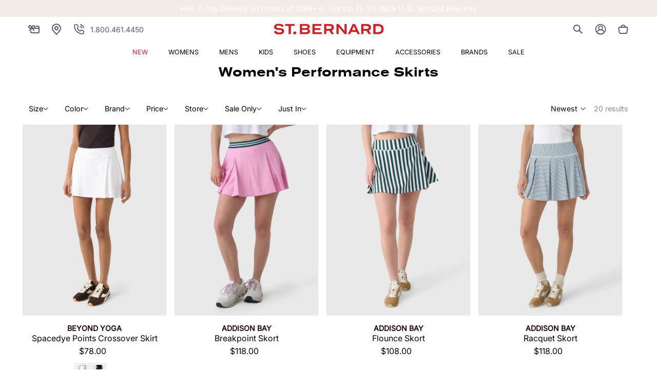

--- FILE ---
content_type: text/css
request_url: https://www.saintbernard.com/cdn/shop/t/106/assets/component-pagination.css?v=31820018780174718771702047733
body_size: -126
content:
.pagination-wrapper{margin-top:4rem}@media screen and (min-width: 990px){.pagination-wrapper{margin-top:5rem}}.pagination__list{display:flex;flex-wrap:wrap;justify-content:center}.pagination__list>li{flex:1 0 4.4rem;max-width:4.4rem}.pagination__item{color:rgb(var(--color-foreground));display:inline-flex;justify-content:center;align-items:center;position:relative;height:4.4rem;width:100%;padding:0;text-decoration:none}a.pagination__item:hover:after{height:.1rem}.pagination__item .icon-caret{height:.6rem}.pagination__item--current:after{height:.1rem}.pagination__item--current:after,.pagination__item:hover:after{content:"";display:block;width:2rem;position:absolute;bottom:8px;left:50%;transform:translate(-50%);background-color:currentColor}.pagination__item--next .icon{margin-left:-.2rem}.pagination__item--next:hover .icon{transform:scale(1.07)}.pagination__item--prev .icon{margin-right:-.2rem;transform:rotate(180deg)}.pagination__item--prev:hover .icon{transform:rotate(180deg) scale(1.07)}.pagination__item-arrow:hover:after{display:none}.pagination__item{height:auto;font-size:var(--text-base);line-height:1.9rem}.link.pagination__item{font-size:var(--text-base);line-height:var(--leading-tight)}.pagination__list>li{flex:1 0 1.3rem;max-width:fit-content;display:flex}.pagination__list>li:has(.pagination__item-arrow){max-width:1.3rem}.pagination__list>li:not(:last-child){margin-right:2rem}.pagination__item--current:after,.pagination__item:hover:after{bottom:-4px;width:100%}.pagination__item .icon-caret{height:auto}li:has(.pagination__item--prev){margin-left:-1rem}li:has(.pagination__item--next){margin-right:1rem!important}
/*# sourceMappingURL=/cdn/shop/t/106/assets/component-pagination.css.map?v=31820018780174718771702047733 */


--- FILE ---
content_type: text/json
request_url: https://conf.config-security.com/model
body_size: 86
content:
{"title":"recommendation AI model (keras)","structure":"release_id=0x30:45:28:48:5f:4e:4b:36:32:37:29:33:64:49:36:61:41:2e:3b:56:32:3d:7c:74:77:7a:77:32:65;keras;13s979tntjcf1vwgx9c6t16tb8ch8kfi8opqiwkgif3utupb03ydwgjdq7mxjpz9y4qlkect","weights":"../weights/30452848.h5","biases":"../biases/30452848.h5"}

--- FILE ---
content_type: text/javascript
request_url: https://snapui.searchspring.io/ouh4zj/production/bundle.chunk.c77a1188.441.js
body_size: 3977
content:
"use strict";(globalThis.productionBundleChunks=globalThis.productionBundleChunks||[]).push([[320,441],{418:(e,s,n)=>{n.d(s,{_:()=>d});var t=n(4247),r=n(7950),i=n(6247),a=n.n(i),l=n(8157),o=n(7809),c=n(1739);const u={inlineBanner:function(e){let{width:s}=e;return(0,r.AH)({height:"100%",display:"flex",flexDirection:"column",justifyContent:"center",alignItems:"center",width:s,"&.ss__inline-banner--grid":{flexDirection:"column"},"&.ss__inline-banner--list":{flexDirection:"row",display:"block",width:"100%"},"& iframe":{maxWidth:"100%"}})}};function d(e){const s=(0,o.a)(),n={layout:c.PE.GRID,width:"auto",...s?.components?.inlineBanner,...e,...e.theme?.components?.inlineBanner},{banner:i,disableStyles:d,className:p,width:h,layout:g,onClick:m,style:_}=n,f={};return d?_&&(f.css=[_]):f.css=[u.inlineBanner({width:h}),_],i&&i.value?(0,r.Y)(l._,null,(0,r.Y)("div",{onClick:function(e){m&&m(e,i)},className:a()("ss__inline-banner",`ss__inline-banner--${g}`,p),...f,dangerouslySetInnerHTML:{__html:i.value}})):(0,r.Y)(t.FK,null)}},665:(e,s,n)=>{n.d(s,{A:()=>l});var t=n(704),r=n.n(t),i=n(8065),a=n.n(i)()(r());a.push([e.id,".ss__recommendation{max-width:var(--page-width);margin:0 auto}.ss__recommendation .ss__carousel .swiper-slide .product-card-wrapper .card__inner{--ratio-percent: 133%}.ss__recommendation .ss__carousel .swiper-slide .product-card-wrapper .card__heading{min-height:0}.ss__no-results .ss__recommendation{padding:0}",""]);const l=a},1561:(e,s,n)=>{function t(e){if("string"!=typeof e)return e;let s=e.toLowerCase();return s=s.replace(/[^\w\s]/g,"").trim(),s=s.replace(/\s/g,"-"),s}n.d(s,{p:()=>t})},2127:(e,s,n)=>{n.r(s),n.d(s,{DefaultCarousel:()=>k});var t=n(7069),r=n(4247),i=n(5713),a=n(8267),l=n(5072),o=n.n(l),c=n(7825),u=n.n(c),d=n(7659),p=n.n(d),h=n(4868),g=n.n(h),m=n(540),_=n.n(m),f=n(1113),v=n.n(f),b=n(665),w={attributes:{class:"ss-snap-bundle-styles"}};w.styleTagTransform=v(),w.setAttributes=g(),w.insert=p().bind(null,"head"),w.domAPI=u(),w.insertStyleElement=_(),o()(b.A,w),b.A&&b.A.locals&&b.A.locals;var y=n(2966);const k=(0,i.PA)(function(e){const s=e.controller,n=s?.store,{results:i}=n;s.store.loaded||s.store.loading||s.search();const l=n?.profile?.display?.templateParameters,o={disableStyles:!1,loop:!(i&&i.length<=2),hideButtons:!0,pagination:!0,vertical:!1,watchOverflow:!0,autoAdjustSlides:!1,centerInsufficientSlides:!0,breakpoints:{0:{slidesPerView:2,slidesPerGroup:2,spaceBetween:8},750:{slidesPerView:2,slidesPerGroup:2,spaceBetween:16},990:{slidesPerView:l?.slidesPerView||4,slidesPerGroup:l?.slidesPerView||4,spaceBetween:16}}};return n.results.length>0&&(0,r.h)(a.A,(0,t.A)({controller:s},o),i.map(function(e){return(0,r.h)(y.Q7,{controller:s,result:e,isRecommendation:!0})}))})},2966:(e,s,n)=>{n.d(s,{rj:()=>_,aq:()=>v,Q7:()=>f,nB:()=>m});var t=n(4247),r=n(5713),i=n(5135),a=n(6108),l=n(418),o=n(4794),c=n(9188),u=n(7069);const d=(0,i.Bk)((0,r.PA)(function(e){const s=e.controller,{store:{pagination:n}}=s,r=n.getPages(5);return(0,t.h)("div",{class:"pagination"},(0,t.h)("div",{class:"ss-pagination"},(0,t.h)("ul",{class:"pagination__list list-unstyled",role:"list"},n.previous&&(0,t.h)("li",{class:"ss-page ss-page-previous"},(0,t.h)("a",(0,u.A)({},n.previous.url.link,{class:"pagination__item pagination__item--prev pagination__item-arrow link motion-reduce"}),(0,t.h)("svg",{class:"icon icon-arrow-pagination",width:"9",height:"16",viewBox:"0 0 9 16",fill:"none",xmlns:"http://www.w3.org/2000/svg"},(0,t.h)("path",{d:"M1 1L8 8L1 15",stroke:"#180405"})))),n.totalPages>5&&n.page>3&&(0,t.h)(t.FK,null,(0,t.h)("li",{class:"ss-page"},(0,t.h)("a",(0,u.A)({class:"ss-page-link pagination__item link"},n.first.url.link),n.first.number)),(0,t.h)("li",null,(0,t.h)("span",{class:"ss-page-label"},"…"))),r.map(function(e){return(0,t.h)(t.FK,null,e.active?(0,t.h)("li",{class:"ss-page",key:e.key},(0,t.h)("span",{class:" pagination__item link "+(e.active?"pagination__item--current":"")},e.number)):(0,t.h)("li",{key:e.key,class:" ss-page "+(e.active?"ss-active":"")},(0,t.h)("a",(0,u.A)({},e.url.link,{class:"pagination__item link"}),e.number)))}),n.totalPages>5&&n.page<n.totalPages-2&&(0,t.h)(t.FK,null,(0,t.h)("li",{class:"ss-page"},(0,t.h)("span",{class:"ss-page-label"},"…")),(0,t.h)("li",{class:""},(0,t.h)("a",(0,u.A)({class:"ss-page-link pagination__item link"},n.last.url.link),n.last.number))),n.next&&(0,t.h)("li",{class:"ss-page ss-page-next"},(0,t.h)("a",(0,u.A)({},n.next.url.link,{class:"ss-page-link pagination__item pagination__item--next pagination__item-arrow link motion-reduce"}),(0,t.h)("svg",{class:"icon icon-arrow-pagination",width:"9",height:"16",viewBox:"0 0 9 16",fill:"none",xmlns:"http://www.w3.org/2000/svg"},(0,t.h)("path",{d:"M1 1L8 8L1 15",stroke:"#180405"})))))))}));var p=n(1561);n(1811);const h=(0,r.PA)(function(e){const{controller:s,result:n}=e,r=s.store.custom.variantsConfig,{attributes:i,custom:a}=(n.mappings.core.url,n);return r.swap&&i[r.field]&&i[r.field].length>1?(0,t.h)("ul",{class:"color-swatch-palette grid"},("string"==typeof i[r.field]?JSON.parse(i[r.field]):i[r.field]).slice(0,r.limit).map(function(e){return(0,t.h)(t.FK,null,a.variantSelected&&e.small&&(0,t.h)("li",{id:`ss-${e.id}-${p.p(e.color)}`,class:"swatch-option "+(a.variantSelected.id==e.id?" selected":"")},(0,t.h)("a",{alt:e.color,onClick:function(){return r.swap(n,e)}},(0,t.h)("img",{src:`${e.small}`,alt:`${p.p(e.color)}`,class:"swatch-option-content",style:{width:"100%",height:"auto",objectFit:"cover"}}))))})):null});var g=n(2127);const m=(0,i.Bk)((0,r.PA)(function(e){const s=e.controller,{results:n,merchandising:r}=s.store;return(0,t.h)("div",{class:"collection ss-results"},(0,t.h)(a.l,{content:r.content,type:"banner"}),(0,t.h)("ul",{class:"grid product-grid grid--2-col-tablet-down grid--3-col-desktop"},n.map(function(e){return(0,t.h)("li",{class:"grid__item ss-item",key:e.id},{banner:(0,t.h)(l._,{banner:e})}[e.type]||(0,t.h)(f,{result:e,disableStyles:!0,results:n}))})),(0,t.h)("div",{class:"pagination-wrapper"},(0,t.h)(d,null)),(0,t.h)(a.l,{content:r.content,type:"footer"}))})),_=(0,i.Bk)((0,r.PA)(function(e){const s=e.controller;let{results:n}=s.store;return(0,t.h)(t.FK,null,(0,t.h)("div",{class:"collection ss-results"},(0,t.h)("ul",{class:"grid product-grid grid--2-col-tablet-down grid--3-col-desktop"},n.map(function(e){return(0,t.h)("li",{class:"grid__item ss-item",key:e.id},{banner:(0,t.h)(l._,{banner:e})}[e.type]||(0,t.h)(f,{result:e,disableStyles:!0,results:n}))}))))})),f=(0,i.Bk)((0,o.W)((0,r.PA)(function(e){const{result:s,controller:n,isRecommendation:r,isEmailRecommendation:i,trackingRef:a}=e,{attributes:l,custom:o,mappings:{core:u}}=s;let d=new RegExp(`\\b${u.brand.replace(/[.*+?^${}()|[\]\\]/g,"\\$&")}\\b`,"gi"),p=u.name.replace(d,"");return l.ss_hierarchy&&l.ss_hierarchy.length>0&&(l.ss_hierarchy[0].startsWith("Women")||l.ss_hierarchy[0].startsWith("Men"))&&(p=p.replace(/(?:Women's|Men's)/gi,"")),s&&(0,t.h)("div",{ref:a,class:"card-wrapper product-card-wrapper "+(i?"ss__email__recommendation":"")},(0,t.h)("div",{class:"card card--standard card--media"},(0,t.h)("div",{class:"card__inner color-background-2 gradient ratio"},(0,t.h)("div",{class:"card__media"},(0,t.h)("div",{class:"media media--transparent media--hover-effect"},(0,t.h)("img",{class:"motion-reduce",src:u.thumbnailImageUrl,alt:u.name,title:u.name,loading:`${i?null:"lazy"}`}),l.ss_image_alt&&!i&&(0,t.h)("img",{class:"ss-image-alt motion-reduce",loading:"lazy",src:l.ss_image_alt,alt:u.name,title:u.name})))),(0,t.h)("div",{class:"card__content"},(0,t.h)("div",{class:"card__information"},(0,t.h)("div",{class:"center font-body-bold caption"},u.brand),(0,t.h)("h3",{class:"card__heading center h5"},(0,t.h)("a",{href:u.url,onClick:function(e){return n.track.product.click(e,s)},class:"full-unstyled-link"},p)),(0,t.h)("div",{class:"card-information"},(0,t.h)(c.v,{result:s})),(0,t.h)("div",{class:"card__bottom"},l.ss_swatches&&!r&&!i&&(0,t.h)(h,{result:s,controller:n}),o?.badge&&!i&&(0,t.h)("div",{class:"discount-badge center"},(0,t.h)("span",{class:"discount-badge__text highlight extra-20-off"},o.badge?.label," "),(0,t.h)("span",{className:"discount-badge__code"},o.badge?.code)))))))}))),v=(0,i.Bk)((0,r.PA)(function(e){const s=e.controller,n=s.store.search.didYouMean;return(0,t.h)("div",{class:"ss__no-results"},(0,t.h)("div",{class:"ss__no-results__container"},n&&(0,t.h)("p",{class:"ss__did-you-mean"},"Did you mean ",(0,t.h)("a",{href:n.url.href},n.string),"?")),(0,t.h)("div",{class:"ss__no-results__container"},(0,t.h)("h4",{style:"margin-bottom: 5px;"},"Suggestions"),(0,t.h)("ul",{class:"ss__no-results__suggestions"},(0,t.h)("li",null,"Check for misspellings."),(0,t.h)("li",null,'Remove possible redundant keywords (ie. "products").'),(0,t.h)("li",null,"Use other words to describe what you are searching for.")),(0,t.h)("p",null,"Still can't find what you're looking for? ",(0,t.h)("a",{href:"/pages/contact-us"},"Contact us"),". Or, if you need the address and hours of operation for a specific store, try searching our ",(0,t.h)("a",{href:"/pages/store-locations-v2"},"store locations"),".")),s?.noResultsController&&(0,t.h)(g.DefaultCarousel,{controller:s.noResultsController}))}))},4794:(e,s,n)=>{n.d(s,{W:()=>a});var t=n(4247),r=n(7568),i=n(1811);function a(e){return function(s){const{controller:n,result:a,...l}=s;let o;if(n||console.warn("Warning: No controller provided to withTracking"),a||console.warn("Warning: No result provided to withTracking"),"search"===n?.type||"autocomplete"===n?.type){const e=n.urlManager;o=JSON.stringify({q:e.state.query,p:e.state.page,ps:e.state.pageSize,s:e.state.sort,f:e.state.filter})}else if("recommendation"===n?.type){const e=n.store;o=JSON.stringify({tag:e.profile?.tag,ids:e.results.map(function(e){return e.id}).join(",")})}const{ref:c,inViewport:u}=(0,r.Q)({resetKey:o});u&&"product"===a?.type&&n?.track.product.impression(a);const d=c.current;if(d){const e=(0,i.hb)(function(e){n?.track.product.click(e,a)},[]);d.setAttribute("sstracking","true"),d.removeEventListener("click",e),d.addEventListener("click",e)}const p={...l,controller:n,result:a,trackingRef:c};return(0,t.h)(e,{...p})}}},5135:(e,s,n)=>{n.d(s,{Bk:()=>o,e2:()=>a});var t=n(4247),r=n(1811);const i=(0,t.q6)(null),a=function(e){let{children:s,controller:n}=e;return(0,t.h)(i.Provider,{value:n},s)},l=function(){return(0,r.NT)(i)};function o(e){return function(s){return(0,t.h)(e,{controller:l(),...s})}}},6108:(e,s,n)=>{n.d(s,{l:()=>d});var t=n(4247),r=n(7950),i=n(6247),a=n.n(i),l=n(8157),o=n(7809),c=n(9215);const u={banner:function(){return(0,r.AH)({"& iframe, img":{maxWidth:"100%",height:"auto"}})}};function d(e){const s=(0,o.a)(),n={...s?.components?.banner,...e,...e.theme?.components?.banner},{content:i,type:d,disableStyles:p,className:h,style:g}=n;if(d===c.c.INLINE)return console.warn(`BannerType '${c.c.INLINE}' is not supported in <Banner /> component`),(0,r.Y)(t.FK,null);const m={};let _;return p?g&&(m.css=[g]):m.css=[u.banner(),g],i&&i[d]&&(_=i[d]),_&&_.length?(0,r.Y)(l._,null,(0,r.Y)("div",{className:a()("ss__banner",`ss__banner--${d}`,h),...m,dangerouslySetInnerHTML:{__html:_.join("")}})):(0,r.Y)(t.FK,null)}},7441:(e,s,n)=>{n.r(s),n.d(s,{Content:()=>l});var t=n(4247),r=n(5713),i=n(5135),a=n(2966);const l=(0,r.PA)(function(e){const{controller:s}=e,n=s.store,{pagination:r}=n;return n.loaded&&(0,t.h)(i.e2,{controller:s},0!==r.totalResults?(0,t.h)(a.nB,null):(0,t.h)(a.aq,null))})},9188:(e,s,n)=>{n.d(s,{v:()=>a});var t=n(4247),r=n(5713),i=n(9963);const a=(0,r.PA)(function(e){const{result:s,controller:n}=e,{attributes:r,mappings:{core:a}}=s,l=i.G(a.price,{symbol:"$"}),o=i.G(a.msrp,{symbol:"$"}),c=0!=a.msrp&&a.price<a.msrp,u=r.ss_price_range&&function(e){let s=[];return e.map(function(e){s.push(i.G(parseFloat(e),{symbol:"$"}))}),s}(r.ss_price_range);return 1*a?.price!=0&&(0,t.h)("div",{class:`price center ${c&&"0"==r.ss_price_range[0]&&"price--on-sale"}`},(0,t.h)("div",{class:"price__container"},r.ss_price_range&&1*r.ss_price_range[0]!=0&&1*r.ss_price_range[1]!=0?(0,t.h)("span",{class:"price__regular"},u[0]," - ",u[1]):(0,t.h)(t.FK,null,c?(0,t.h)("span",{class:"price-item price-item--regular price-item price-item--sale"},o):(0,t.h)("span",{class:"price-item price-item--regular price-item"},l),c&&(0,t.h)("span",{class:"price__sale"},l))))})}}]);